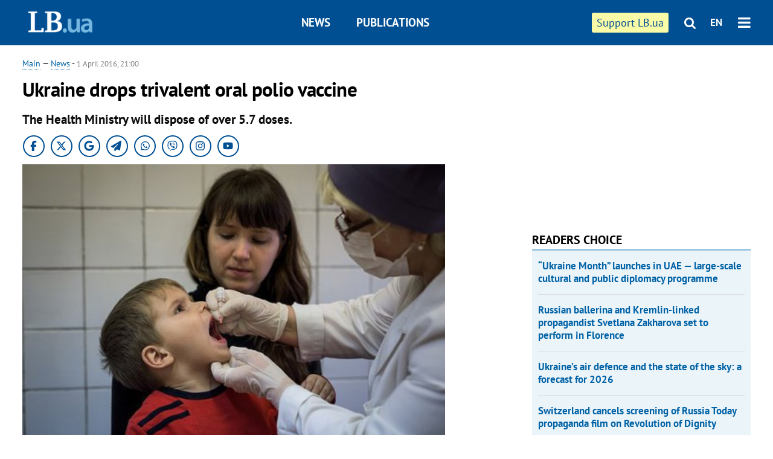

--- FILE ---
content_type: text/html; charset=utf-8
request_url: https://en.lb.ua/news/2016/04/01/518_ukraine_drops_trivalent_oral_polio.html
body_size: 6718
content:
<!DOCTYPE html>
<html>
<head>

	<meta http-equiv="content-type" content="text/html;charset=utf-8">
	<title>Ukraine drops trivalent oral polio vaccine</title>
	<meta name="keywords" content="health">
	<meta name="description" content="The Health Ministry will dispose of over 5.7 doses.">
	    <link rel="canonical" href="https://en.lb.ua/news/2016/04/01/518_ukraine_drops_trivalent_oral_polio.html" />
    	
    <meta name="format-detection" content="telephone=no">

            <link rel="dns-prefetch" href="//i.lb.ua">
    <link rel="dns-prefetch" href="//www.facebook.com">
    <link rel="dns-prefetch" href="//www.googletagservices.com">
    <link rel="dns-prefetch" href="//googleads.g.doubleclick.net">
    <link rel="dns-prefetch" href="//pagead2.googlesyndication.com">

    <link rel="preload" href="/media/217/news/fonts/ptsans.woff2" as="font" type="font/woff2" crossorigin>
    <link rel="preload" href="/media/217/news/fonts/ptsansb.woff2" as="font" type="font/woff2" crossorigin>
    <link rel="preload" href="/media/217/news/fonts/icons.woff2" as="font" type="font/woff2" crossorigin>

    <link rel="preload" href="/media/217/news/css/style.css" type="text/css" as="style" onload="this.onload=null;this.rel='stylesheet'">

    <link rel="preload" href="/media/217/news/js/jquery-3.1.1.min.js" as="script">
    <link rel="preload" href="/media/217/news/js/common.js" as="script">
    <link rel="preload" href="//pagead2.googlesyndication.com/pagead/js/adsbygoogle.js" as="script">
        <link rel="preload" href="/media/217/news/css/social-likes.css" type="text/css" as="style" onload="this.onload=null;this.rel='stylesheet'">

		<link rel="alternate" type="application/rss+xml" title="LB.ua RSS" href="https://lb.ua/export/rss.xml">
	
	<!-- facebook -->
			<meta property="fb:app_id" content="147594101940225">
	<meta property="fb:admins" content="100001550293023">
	<meta property="og:site_name" content="LB.ua">
    <meta name="twitter:site" content="@lb_ua">
	    <meta name="RESOURCE-TYPE" content="DOCUMENT" />
    <meta name="DISTRIBUTION" content="GLOBAL" />

	<meta property="og:url" content="https://en.lb.ua/news/2016/04/01/518_ukraine_drops_trivalent_oral_polio.html"/>
    <meta property="og:type" content="article"/>
	<meta property="og:title" content="Ukraine drops trivalent oral polio vaccine"/>
	<meta property="og:description" content="The Health Ministry will dispose of over 5.7 doses." />

    <meta name="twitter:title" content="Ukraine drops trivalent oral polio vaccine" />
    <meta name="twitter:description" content="The Health Ministry will dispose of over 5.7 doses." />

	            <meta property="og:image" content="https://i.lb.ua/english/078/09/56feb7a77d9b9.jpeg"/>
    <meta property="og:image:width" content="480"/>
    <meta property="og:image:height" content="320"/>
    <meta property="og:image:secure_url" content="https://i.lb.ua/english/078/09/56feb7a77d9b9.jpeg"/>
    <meta property="og:image:width" content="480"/>
    <meta property="og:image:height" content="320"/>
    <meta property="og:image" content="https://i.lb.ua/english/078/09/56feb7a77d9b9_200_130.jpeg"/>
    <meta property="og:image:width" content="200"/>
    <meta property="og:image:height" content="130"/>

    <meta name="twitter:image" content="https://i.lb.ua/english/078/09/56feb7a77d9b9.jpeg" />
    <meta name="twitter:card" content="summary_large_image">
        	
        
    <meta name="viewport" content="width=device-width,initial-scale=1,user-scalable=yes">

	<!-- CSS -->
	        <link rel="stylesheet" href="/media/217/news/css/style.css">
    <link rel="shortcut icon" type="image/x-icon" href="/favicon.ico">
        <link rel="stylesheet" href="/media/217/news/css/social-likes.css">

	    <script src="/media/217/news/js/jquery-3.1.1.min.js"></script>
        <script async src="/media/217/news/js/common.js"></script>
		
        <script async src="https://securepubads.g.doubleclick.net/tag/js/gpt.js"></script>
    <script>
        window.googletag = window.googletag || {cmd: []};
    </script>
    
        <script async src="https://pagead2.googlesyndication.com/pagead/js/adsbygoogle.js"></script>
    <script>
    (adsbygoogle = window.adsbygoogle || []).push({
          google_ad_client: "ca-pub-6096932064585080",
          enable_page_level_ads: true });
    </script>
    
        <script type="application/ld+json">
    {
        "@context": "https://schema.org",
        "@type": "NewsArticle",
        "mainEntityOfPage": {
            "@type": "WebPage",
            "@id": "https://en.lb.ua/news/2016/04/01/518_ukraine_drops_trivalent_oral_polio.html"
        },
        "headline": "Ukraine drops trivalent oral polio vaccine",
                "image": [
            "https://i.lb.ua/english/078/09/56feb7a77d9b9.jpeg"
        ],
                "datePublished": "2016-04-01T21:00:00+03:00",
        "dateModified": "2022-03-10T12:50:00+02:00",
                "publisher": {
            "@type": "Organization",
            "name": "LB.ua",
            "alternateName": "Лівий берег",
            "logo": {
                "@type": "ImageObject",
                "url": "https://lb.ua/media/news/img/logo/logo.white.png"
            }
        }
    }
    </script>
</head>


<body >


<header class="site-header">
	<div class="layout">
	<div class="layout-wrapper clearfix">
        <nav class="header">
            <div class="logo logo-eng"><a href="https://en.lb.ua"></a></div>
            <ul class="nav-menu nav-menu-right">
                <li class="nav-item nav-item-donate"><a href="https://en.lb.ua/news/2022/03/04/10185_need_your_support_.html" target="_blank"><span>Support&nbspLB.ua</span></a></li>


                                
                
                                <li class="nav-item nav-item-search hide-on-phone"><a href="#header-search" data-toggle="collapse" aria-expanded="false" aria-controls="header-search"><span class="icons icon-search" ></span></a></li>
                
                <li class="nav-item nav-item-lang dropdown"><a href="javascript:void(0);" data-toggle="dropdown" type="button">EN</a>
    <ul class="dropdown-menu dropdown-lang">
        <li class="border"><a href="//lb.ua" alt="українська">УКР</a></li>
    </ul>
</li>

				<li class="nav-item nav-item-menu dropdown"><a a href="javascript:void(0);" onclick="return false;" type="button" data-toggle="dropdown"><span class="icons icon-bars"/></a>
    <div class="dropdown-menu dropdown-right">
        <div class="dropdown-flex">
            <ul class="dropdown-flex-box">
                <li><a href="/newsfeed">News</a></li>
                <li><a href="/analytics">Publications</a></li>
                <li><a href="/author">Authors</a></li>
                <li><a href="/archive">Archive</a></li>
            </ul>
        </div>
        <div class="nav-item-menu-icons" style="min-width: 240px;">
            <a rel="nofollow" target="_blank" href="https://www.facebook.com/%D0%9B%D1%96%D0%B2%D0%B8%D0%B9-%D0%91%D0%B5%D1%80%D0%B5%D0%B3-LBUA-111382865585059"><span class="icons icon-facebook"/></a>
            <a rel="nofollow" target="_blank" href="https://twitter.com/lb_ua"><span class="icons icon-twitter"/></a>
            <a rel="nofollow" href="https://lb.ua/rss/eng/rss.xml"><span class="icons icon-rss"/></a>
            <a rel="nofollow" href="#header-search" data-toggle="collapse" aria-expanded="false" aria-controls="header-search"><span class="icons icon-search"/></a>
        <!-- <a rel="nofollow" target="_blank" href="https://vk.com/lb_ua"><span class="icons icon-vk"/></a> -->
        </div>
    </div>
</li>
            </ul>

            <ul class="nav-menu nav-menu-main">
    <li class=""><a href="/newsfeed">News</a></li>
    <li class="nav-item-analytics"><a href="/analytics">Publications</a></li>
    
</ul>

    		
        </nav>
	</div>
	</div>

        <div class="collapse" id="header-search">
    <div class="layout">
        <div class="layout-wrapper">
            <form class="search-form" action="/search">
                <input class="search-txt" type="text" name="q" placeholder="Search phrase"/>
                <button class="search-btn" type="submit"><span class="icons icon-search"></span></button>
            </form>
        </div>
    </div>
    </div>
    
    	<div class="sub-menu">
	<div class="layout">
		<div class="layout-wrapper">
			<ul class="nav-links">
						    				    			    						</ul>
		</div>
	</div>
	</div>
    
</header>

    
<div class="site-content layout layout-material">

        <div class="layout-wrapper clearfix">

        
		<div class="col-content ">
		    <div class="col-content-wrapper clearfix">

            <article class="material" itemscope itemtype="https://schema.org/NewsArticle">
    	
	<div class="header">
		<div class="date">
            <a href="https://en.lb.ua">Main</a> &mdash;
<a href="/newsfeed">News</a> -
                        <time class="time" pubdate itemprop="datePublished" datetime="2016-04-01T21:00:00Z">1 April 2016, 21:00</time>                        <meta itemprop="dateModified" content="2022-03-10"/>
		</div>

        
                <h1 itemprop="headline">Ukraine drops trivalent oral polio vaccine
                    </h1>
        
		

                <div class="material-h2" itemprop="description"><p>The Health Ministry will dispose of over 5.7 doses.</p></div>
        
                                            <meta itemprop="author" content="LB.ua">                        	</div>

        <div class="social_items">
<a class="social_item" target="_blank" href="https://www.facebook.com/%D0%9B%D1%96%D0%B2%D0%B8%D0%B9-%D0%91%D0%B5%D1%80%D0%B5%D0%B3-LBUA-111382865585059"><img alt="Facebook" src="/media/217/news/img/social/svg/ico_facebook.svg"></a>
<a class="social_item" target="_blank" href="https://x.com/lb_ua"><img alt="X" src="/media/217/news/img/social/svg/ico_x.svg"></a>
<a class="social_item" target="_blank" href="https://news.google.com/publications/CAAiEDV6tMkld_qrUyPPCI79mAIqFAgKIhA1erTJJXf6q1MjzwiO_ZgC?hl=uk&gl=UA&ceid=UA:uk"><img alt="Google news" src="/media/217/news/img/social/svg/ico_google.svg"></a>
<a class="social_item telegram" target="_blank" href="https://t.me/lbua_official"><img alt="Telegram" src="/media/217/news/img/social/svg/ico_telegram.svg"></a>
<a class="social_item whatsapp" target="_blank" href="https://whatsapp.com/channel/0029VauDSICJkK76e3PmZQ01"><img alt="Whatsapp" src="/media/217/news/img/social/svg/ico_whatsapp.svg"></a>
<a class="social_item" target="_blank" href="https://invite.viber.com/?g2=AQBYUdAHMR2JGFPjD6YZwS8PNwrijYiZxSPxC14PhuVSJIguvtO7rDHybnkn%2BiSu"><img alt="Viber" src="/media/217/news/img/social/svg/ico_viber.svg"></a>
<a class="social_item" target="_blank" href="https://www.instagram.com/lb.ua_official?igsh=MmozYmEycGlta3Vh"><img alt="Instagram" src="/media/217/news/img/social/svg/ico_instagram.svg"></a>
<a class="social_item" target="_blank" href="https://www.youtube.com/@lblive1902"><img alt="Youtube" src="/media/217/news/img/social/svg/ico_youtube.svg"></a>
</div>
	
		<div class="image" itemprop="image" itemscope itemtype="https://schema.org/ImageObject" data-ad-ignore="true">
		<img loading="lazy" src="https://i.lb.ua/english/078/09/56feb7a77d9b9.jpeg" alt="Ukraine drops trivalent oral polio vaccine" >
        <meta itemprop="width" content="480" />
        <meta itemprop="height" content="320" />
        <meta itemprop="url" content="https://i.lb.ua/english/078/09/56feb7a77d9b9.jpeg" />
				<div class="author">Photo: stoppolio.in.ua</div>	</div>
	
	
	

	
        <div itemprop="articleBody"><p>Ukraine has decided to abandon trivalent oral polio vaccine (OPV) and dispose of unused doses.</p>
<p>The press service said that the Health Ministry in its 24 March decree described the steps Ukraine was going to take to move to bivalent OPV. It includes collecting regional data on demand for a
new vaccine, sending an application to UNICEF, completing the registration of bivalent OPV and holding seminars on the switch between the vaccines.</p>
<p>The deadline for trivalent OPV is 18 April 2016 and its disposal is scheduled for 13 May 2016.</p>
<p>Ukraine will have to dispose of over 5.7m doses currently in stock.</p></div>
    

	

	
	

    

            

            

    
            

    <div class="hidden" itemprop="publisher" itemscope itemtype="https://schema.org/Organization">
        <meta itemprop="name" content="LB.ua" />
        <div class="hidden" itemprop="logo" itemscope itemtype="https://schema.org/ImageObject">
            <meta itemprop="url" content="https://lb.ua/media/news/img/logo/logo.png" />
        </div>
    </div>
    <meta itemscope itemprop="mainEntityOfPage" itemType="https://schema.org/WebPage" itemid="https://en.lb.ua/news/2016/04/01/518_ukraine_drops_trivalent_oral_polio.html" />


    <noindex>
        <div class="block read-social">
    </div>
            
            
        
    
                    </noindex>

    
    


                <div class="block sources thin-link" itemprop="keywords"><span>Tags: </span><a href="/tag/20_health" rel="tag">health</a></div>
        

    </article>



<div class="material-related">
    
                        
                    <div class="block related-news news-by-theme">

<ul class="feed">
    <li class="">
        <div class="time"><time datetime="2025-07-09T11:00:00Z">
    09 July 2025, 11:00
    </time></div>
        <a href="https://en.lb.ua/news/2025/07/09/36354_road_life_how_okhmatdyts_only.html">"Road of Life": How Okhmatdyt’s only department survives in partial evacuation after missile strike
</a>
    </li>
    <li class="">
        <div class="time"><time datetime="2025-07-08T07:00:00Z">
    08 July 2025, 07:00
    </time></div>
        <a href="https://en.lb.ua/news/2025/07/08/36342_ihor_liski_ukrainian_medicine.html">Ihor Liski: Ukrainian medicine is a key factor in bringing citizens back from abroad
</a>
    </li>
    <li class="">
        <div class="time"><time datetime="2025-07-04T14:50:00Z">
    04 July 2025, 14:50
    </time></div>
        <a href="https://en.lb.ua/news/2025/07/04/36324_viktor_lyashko_many_young_medics.html">Viktor Lyashko: "Many young medics choose to work in frontline areas – they want to gain experience"
</a>
    </li>
</ul>
</div>
                

<noindex>
    
    
                            <section class="block related-news related-by-rubric">
<div class="caption no-margin">Read also</div>
<ul class="lenta lenta-simple">
    <li class="item-news  ">    <time datetime="2016-03-30T19:02:00Z">
    30 March 2016, 19:02
    </time>
        <div class="title"><a href="https://en.lb.ua/news/2016/03/30/503_ato_hq_avdiyivka_remains_epicentre.html">ATO HQ: Avdiyivka remains epicentre of hostilities
</a></div>
</li>

    <li class="item-news  ">    <time datetime="2016-03-30T10:50:00Z">
    30 March 2016, 10:50
    </time>
        <div class="title"><a href="https://en.lb.ua/news/2016/03/30/496_bild_names_russian_officials_heading.html">Bild names Russian officials heading de-facto occupied Donbas
</a></div>
</li>

    <li class="item-news  ">    <time datetime="2016-03-29T19:02:00Z">
    29 March 2016, 19:02
    </time>
        <div class="title"><a href="https://en.lb.ua/news/2016/03/29/493_ato_hq_reports_escalation_along.html">ATO HQ reports escalation along entire line of contact
</a></div>
</li>

    <li class="item-news  ">    <time datetime="2016-03-28T20:16:00Z">
    28 March 2016, 20:16
    </time>
        <div class="title"><a href="https://en.lb.ua/news/2016/03/28/483_acting_police_chief_central.html">Acting police chief in central Ukraine caught red-handed
</a></div>
</li>

    <li class="item-news  ">    <time datetime="2016-03-28T14:03:00Z">
    28 March 2016, 14:03
    </time>
        <div class="title"><a href="https://en.lb.ua/news/2016/03/28/481_ukrainian_president_appoints_ground.html">Ukrainian president appoints Ground Troops commander
</a></div>
</li>

    <li class="item-news  ">    <time datetime="2016-03-28T11:45:00Z">
    28 March 2016, 11:45
    </time>
        <div class="title"><a href="https://en.lb.ua/news/2016/03/28/477_sentsovs_defence_files_cassation.html">Sentsov’s defence files cassation appeal against sentence
</a></div>
</li>

    <li class="item-news  ">    <time datetime="2016-03-28T09:57:00Z">
    28 March 2016, 09:57
    </time>
        <div class="title"><a href="https://en.lb.ua/news/2016/03/28/473_european_commissioner_warns_ukraine.html">European Commissioner warns Ukraine against Donbas isolation
</a></div>
</li>

    <li class="item-news  ">    <time datetime="2016-03-28T08:22:00Z">
    28 March 2016, 08:22
    </time>
        <div class="title"><a href="https://en.lb.ua/news/2016/03/28/474_ato_hq_50_militant_attacks.html">ATO HQ: 50 militant attacks registered in Donbas
</a></div>
</li>

    <li class="item-news  important">    <time datetime="2016-03-25T19:42:00Z">
    25 March 2016, 19:42
    </time>
        <div class="title"><a href="https://en.lb.ua/news/2016/03/25/469_ukrainian_troops_mobilized_late.html">Ukrainian troops mobilized in late 2014-early 2015 to go home - decree 
</a></div>
</li>

    <li class="item-news  ">    <time datetime="2016-03-25T09:05:00Z">
    25 March 2016, 09:05
    </time>
        <div class="title"><a href="https://en.lb.ua/news/2016/03/25/465_ato_hq_reports_increase_shooting.html">ATO HQ reports increase in shooting in Mariupol sector
</a></div>
</li>

    <li class="item-news  ">    <time datetime="2016-03-23T21:01:00Z">
    23 March 2016, 21:01
    </time>
        <div class="title"><a href="https://en.lb.ua/news/2016/03/23/455_video_22_march_escalation.html"><span class="ico-text">Exclusive, Видео</span>Video of 22 March escalation in eastern Ukraine
</a></div>
</li>

    <li class="item-news  important">    <time datetime="2016-03-23T18:30:00Z">
    23 March 2016, 18:30
    </time>
        <div class="title"><a href="https://en.lb.ua/news/2016/03/23/454_russian_helicopter_violates.html">Russian helicopter violates Ukraine's airspace in Kherson Region
</a></div>
</li>

    <li class="item-news  ">    <time datetime="2016-03-23T16:57:00Z">
    23 March 2016, 16:57
    </time>
        <div class="title"><a href="https://en.lb.ua/news/2016/03/23/451_research_nuclear_facility_launched.html">Research nuclear facility launched in Kharkiv
</a></div>
</li>

    <li class="item-news  important">    <time datetime="2016-03-23T08:52:00Z">
    23 March 2016, 08:52
    </time>
        <div class="title"><a href="https://en.lb.ua/news/2016/03/23/446_ukrainian_military_reports.html">Ukrainian military reports escalation in east
</a></div>
</li>

    <li class="item-news  ">    <time datetime="2016-03-22T20:20:00Z">
    22 March 2016, 20:20
    </time>
        <div class="title"><a href="https://en.lb.ua/news/2016/03/22/442_investigative_journalist_laid.html">Investigative journalist laid to rest 15 years after murder
</a></div>
</li>

</ul>
</section>
 
                

    </noindex>
</div>


<noindex>
<div class="float_container_t0 hidden"></div>
<div class="float_container_t2 hidden"></div>
</noindex>

	    	</div>

        		</div>

		<aside class="col-right">
        	
			    

    

    <section class="adv-banner-3">
<!-- Content.300x250 -->
<ins class="adsbygoogle"
     style="display:inline-block;width:300px;height:250px"
     data-ad-client="ca-pub-6096932064585080"
     data-ad-slot="4143330288"></ins>
<script>
(adsbygoogle = window.adsbygoogle || []).push({});
</script></section>

    
    	
        <section class="section-popular have-background hide-on-phone">
<div class="caption">Readers choice</div>
    <ul class="feed background">
        <li>
        <a href="">
            
            “Ukraine Month” launches in UAE — large-scale cultural and public diplomacy programme

        </a>
    </li>
        <li>
        <a href="">
            
            Russian ballerina and Kremlin-linked propagandist Svetlana Zakharova set to perform in Florence

        </a>
    </li>
        <li>
        <a href="">
            
            Ukraine’s air defence and the state of the sky: a forecast for 2026

        </a>
    </li>
        <li>
        <a href="">
            
            Switzerland cancels screening of Russia Today propaganda film on Revolution of Dignity

        </a>
    </li>
        <li>
        <a href="">
            
            French Cinematheque to present first major Oleksandr Dovzhenko retrospective

        </a>
    </li>
        <li>
        <a href="">
            
            Zelenskyy confirms Russia’s use of Oreshnik missile in overnight attack

        </a>
    </li>
        <li>
        <a href="">
            
            Performances by pro-Kremlin ballerina Zakharova and violinist Repin cancelled in Florence

        </a>
    </li>
    </ul>
    
</section>

    <section class="adv-block">
<div class="adv-banner-4 sticked hide-on-tablet hide-on-phone">
<div class="adv-caption">Реклама</div>
<!-- Index.300x600 -->
<ins class="adsbygoogle"
     style="display:inline-block;width:300px;height:600px"
     data-ad-client="ca-pub-6096932064585080"
     data-ad-slot="8605697088"></ins>
<script>
(adsbygoogle = window.adsbygoogle || []).push({});
</script></div>
</section>
	
			</aside>

	</div>
    
</div>


<footer class="site-footer">
	<div class="layout">
<div class="layout-wrapper clearfix">
	<a class="scroll-top" href="#"></a>
	<div class="footer-links">
		<ul>
			
            <li><a href="/about">About us</a></li>
            <li><a href="https://lb.ua/reklama">Advertising</a></li>
            <li><a href="">Ивенты</a></li>
            <li><a href="/about/contacts">Editorial</a></li>
            <li><a href="/about/standards">Standards and Policies</a></li>
			<li><a href="/about/terms">User agreement</a></li>
		</ul>
	</div>

	<div class="about">
                <p>LB.ua must be linked directly in case of full or partial reproduction of materials. No materials containing links to the Ukrainian News agency or the Ukrainian Photo Group may be re-printed, copied, reproduced or used in any other way</p>
        <p>Materials posted on the site with the label "Advertisement" / "Company News" / "Press Release" / "Promoted" are advertising and are published on the rights of advertising. , however, the editors participate in the preparation of this content and share the opinions expressed in these materials.</p>
        <p>The editors are not responsible for the facts and value judgments published in advertising materials. According to Ukrainian legislation, the advertiser is responsible for the content of advertising.</p>
        <p>The International Renaissance Foundation provides institutional support to the editorial office of LB.UA within the framework of the "Social Capital" program. Materials produced in the framework of support reflect the position of the authors and do not necessarily coincide with the position of the International Renaissance Foundation.</p>
        <p>Online Media Entity; Media ID - R40-05097</p>
            </div>
	<div class="counters">
                <span><a rel="nofollow" href="http://depositphotos.com/?utm_source=LB&amp;utm_medium=footer&amp;utm_campaign=UA-brand"><img loading="lazy" src="/media/217/news/img/icos/deposit2.png" alt="DepositPhotos" width="143" height="33"></a></span>
        <span><a rel="nofollow" href="http://irf.ua"><img loading="lazy" src="/media/217/news/img/icos/irf.png" alt="IRF" width="105" height="33"></a></span>
        <span><a rel="nofollow" href="https://serpstat.com/uk/"><img loading="lazy" src="/media/217/news/img/icos/serpstat.svg" alt="Serpstat" width="140" height="33""></a></span>
        		    		<!-- Google tag (gtag.js) -->
<script async src="https://www.googletagmanager.com/gtag/js?id=G-SQPB7DNKSQ"></script>
<script>
  window.dataLayer = window.dataLayer || [];
  function gtag(){dataLayer.push(arguments);}
  gtag('js', new Date());

  gtag('config', 'G-SQPB7DNKSQ');
</script>
			</div>
</div>
</div>


<div class="overlay" id="overlay"></div>


<div id="popup_mistake" class="popup do-mistake" url="/core/orphus/">
	<div class="caption">Error found! <div class="close"></div></div>
	<div class="title">Mistake in text:</div>
	<div class="text-w-mistake"></div>
	<div>It is wrong because:</div>
	<textarea></textarea>
	<br style="clear: both;" />
	<a class="button" name="send" href="#">Send</a>
	<a class="no-mistake" name="close" href="#">Oops, not an error!</a>
</div>


<div id="act-login" class="popup do-login">

</div>

</footer>



</body>

<!-- eng.vm1.gg2.lb.ua :: 2026-01-18 11:32:25 -->
</html>

--- FILE ---
content_type: text/html; charset=utf-8
request_url: https://www.google.com/recaptcha/api2/aframe
body_size: 267
content:
<!DOCTYPE HTML><html><head><meta http-equiv="content-type" content="text/html; charset=UTF-8"></head><body><script nonce="Cgqie1CQpK3V2lAPPtD1Xg">/** Anti-fraud and anti-abuse applications only. See google.com/recaptcha */ try{var clients={'sodar':'https://pagead2.googlesyndication.com/pagead/sodar?'};window.addEventListener("message",function(a){try{if(a.source===window.parent){var b=JSON.parse(a.data);var c=clients[b['id']];if(c){var d=document.createElement('img');d.src=c+b['params']+'&rc='+(localStorage.getItem("rc::a")?sessionStorage.getItem("rc::b"):"");window.document.body.appendChild(d);sessionStorage.setItem("rc::e",parseInt(sessionStorage.getItem("rc::e")||0)+1);localStorage.setItem("rc::h",'1768728748543');}}}catch(b){}});window.parent.postMessage("_grecaptcha_ready", "*");}catch(b){}</script></body></html>

--- FILE ---
content_type: application/javascript; charset=utf-8
request_url: https://fundingchoicesmessages.google.com/f/AGSKWxUmUvvcdB2iTSimxyHyJqcMKLrRt8vN9x_tMBlAMtq3-zAveV1nV01JZwZy8W-CY52uhleP6UwDL0bMW5d7Pz8wdryhiuu7PaLRYgZEdOdqrVAam1eKwRJDn_w62z77JklcQLZZ-OYdh0EifW8bn018netzl3AGHOxcoJZ99B_XzyWbzII3NyeHxqx1/_/clickunder.=web&ads=/728x90top./adsadclient31._advertisement-
body_size: -1292
content:
window['886e7ae3-5d19-49b3-a42e-fe239f0b8bf1'] = true;